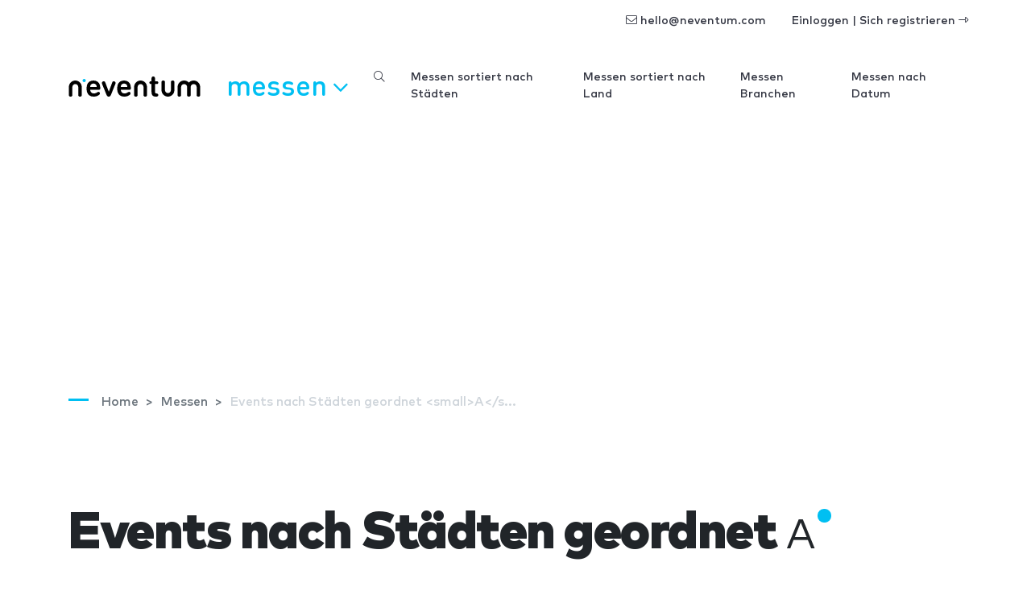

--- FILE ---
content_type: text/html; charset=UTF-8
request_url: https://www.neventum.de/messen/sitemap/staedte
body_size: 21079
content:
<!DOCTYPE HTML>
<html lang="de">
<head>
    <meta charset="utf-8" />
    <meta name="viewport" content="width=device-width, initial-scale=1, maximum-scale=1"/>
    <meta name="apple-mobile-web-app-status-bar-style" content="black" />
    <meta name="apple-mobile-web-app-capable" content="yes" />
    <meta http-equiv="X-UA-Compatible" content="IE=edge" />
    <meta name="csrf-token" content="Bn332okcf3r3DyZYHmu2KJKmoSyphDTQbiweGfjJ" />
    <title>Events nach Städten geordnet A</title>
    <meta name="description" content="Events nach Stadt - Angefangen mit A" />
        <meta name="robots" content="noindex,follow" />
    <link href="https://www.neventum.com/theme/css/app.css?id=8a56aabeeb71aefd7bb9" rel="stylesheet" />
        
    <!--[if lt IE 9]>
    <script src="https://www.neventum.de/js/libs/html5shiv.min.js"></script>
    <script src="https://www.neventum.de/js/libs/respond.min.js"></script>
    <![endif]-->

    <!-- Google Tag Manager -->
<script>(function(w,d,s,l,i){w[l]=w[l]||[];w[l].push({'gtm.start':
            new Date().getTime(),event:'gtm.js'});var f=d.getElementsByTagName(s)[0],
        j=d.createElement(s),dl=l!='dataLayer'?'&l='+l:'';j.async=true;j.src=
        'https://www.googletagmanager.com/gtm.js?id='+i+dl;f.parentNode.insertBefore(j,f);
    })(window,document,'script','dataLayer','GTM-5GDSP3T');</script>
<!-- End Google Tag Manager -->        <script async src="https://fundingchoicesmessages.google.com/i/pub-0772739364222842?ers=1" nonce="5YJjK0oqnr1O8RRHZbNVyQ"></script><script nonce="5YJjK0oqnr1O8RRHZbNVyQ">(function() {function signalGooglefcPresent() {if (!window.frames['googlefcPresent']) {if (document.body) {const iframe = document.createElement('iframe'); iframe.style = 'width: 0; height: 0; border: none; z-index: -1000; left: -1000px; top: -1000px;'; iframe.style.display = 'none'; iframe.name = 'googlefcPresent'; document.body.appendChild(iframe);} else {setTimeout(signalGooglefcPresent, 0);}}}signalGooglefcPresent();})();</script>

    <script type="text/javascript" async src="https://pagead2.googlesyndication.com/pagead/js/adsbygoogle.js?client=ca-pub-0772739364222842" crossorigin="anonymous"></script>
</head>
<body>
<noscript><iframe src="https://www.googletagmanager.com/ns.html?id=GTM-5GDSP3T"
                  height="0" width="0" style="display:none;visibility:hidden"></iframe></noscript>

    <nav id="x-nav-user" class="navbar navbar-animated navbar-light navbar-expand d-none d-md-flex d-print-none has-no-user">
    <div class="container" id="_p1">
                    <ul class="navbar-nav navbar-nav-items ml-auto d-none d-lg-flex">
                <li class="nav-item"><span class="nav-link pl-lg-4" data-href="mailto:hello@neventum.com"><i class="fal fa-envelope"></i> hello@neventum.com</span>
                                <li class="nav-item"><span class="nav-link pl-lg-4" data-href="https://www.neventum.de/login">Einloggen | Sich registrieren <i class="fal fa-long-arrow-alt-right"></i></span></li>
            </ul>
            </div>
</nav>

<nav id="x-nav-extended" class="navbar navbar-animated navbar-expand-lg navbar-light">
    <div class="container">
        <a class="navbar-brand" href="https://www.neventum.de">
            <svg width="164px" height="25px" viewBox="0 0 164 25" version="1.1" xmlns="http://www.w3.org/2000/svg" xmlns:xlink="http://www.w3.org/1999/xlink" class="d-none d-md-block">
                <g id="logo-neventum">
                    <path d="M19.5,3 C18.3952494,3 17.5,3.89548694 17.5,5 C17.5,6.10451306 18.3952494,7 19.5,7 C20.6045131,7 21.5,6.10451306 21.5,5 C21.5,3.89548694 20.6045131,3 19.5,3" fill="#00BFF2"></path>
                    <g>
                        <path d="M8.5,5 C4.08868794,5 0.5,8.63837463 0.5,13.1107629 L0.5,23.233745 C0.5,23.2698233 0.503636482,23.2972112 0.505454723,23.3290759 C0.503636482,23.3548837 0.5,23.3804282 0.5,23.4064994 C0.5,24.2865984 1.46808338,25 2.66240787,25 C3.85673236,25 4.82481574,24.2865984 4.82481574,23.4064994 C4.82481574,23.3709478 4.82065976,23.3361862 4.81754278,23.3011614 C4.81832202,23.2777236 4.82117926,23.2592895 4.82117926,23.233745 L4.82117926,13.1107629 C4.82117926,11.0543017 6.47162246,9.38100756 8.5,9.38100756 C10.5283775,9.38100756 12.1788207,11.0543017 12.1788207,13.1107629 L12.1788207,23.233745 C12.1788207,23.2595528 12.181678,23.2777236 12.182717,23.3014247 C12.1793402,23.3361862 12.175444,23.3709478 12.175444,23.4064994 C12.175444,24.2865984 13.1435274,25 14.3378519,25 C15.5319166,25 16.5,24.2865984 16.5,23.4064994 C16.5,23.3804282 16.4963635,23.3546204 16.494805,23.3288126 C16.4963635,23.2969478 16.5,23.2698233 16.5,23.233745 L16.5,13.1107629 C16.5,8.63837463 12.9113121,5 8.5,5"></path>
                        <path d="M34.7621674,13.0952126 L27.2378326,13.0952126 C27.0785349,13.0952126 26.9987517,13.015958 26.9987517,12.8571811 C26.9987517,12.1824462 27.0785349,11.7063832 27.2378326,11.2300525 C27.7552146,9.68244618 29.1886259,8.76994752 31.0198786,8.76994752 C32.8113741,8.76994752 34.2445168,9.68244618 34.7621674,11.2300525 C34.9214651,11.7063832 35.0009797,12.1824462 35.0009797,12.8571811 C35.0009797,13.015958 34.9214651,13.0952126 34.7621674,13.0952126 M30.9801214,5 C27.1580494,5 24.2119809,6.94441469 23.1371911,10.2776588 C22.739081,11.507979 22.5,13.015958 22.5,15 C22.5,16.984042 22.7785696,18.4523937 23.1769484,19.6824462 C24.2520068,23.015958 27.1182921,25 31.2192023,25 C34.3243,25 36.434391,24.0872336 38.1463719,22.6984042 C38.7435371,22.2220735 39.0621326,21.7063832 39.0621326,20.9523937 C39.0621326,19.8808504 38.3456956,19.0872336 37.1908539,19.0872336 C36.5936888,19.0872336 36.0763068,19.3648924 35.5586562,19.7220735 C34.3243,20.5555853 33.2495101,21.0316483 31.6170438,21.0316483 C29.4277068,21.0316483 27.9145124,20 27.2775899,18.1348399 C27.1182921,17.6984042 26.9987517,17.2220735 26.9987517,16.6667559 C26.9987517,16.507979 27.0785349,16.4284567 27.2378326,16.4284567 L37.9473169,16.4284567 C38.9428608,16.4284567 39.5,15.7936168 39.5,14.8808504 C39.5,13.0555853 39.260919,11.5476063 38.8630776,10.2776588 C37.7880191,7.02393702 34.9214651,5 30.9801214,5"></path>
                        <path d="M56.359893,6 C55.3296791,6 54.6558824,6.54068324 54.2994652,7.54466037 L50.1387701,18.821098 L50.0593583,18.821098 L45.740107,7.54466037 C45.3834225,6.54068324 44.709893,6 43.6791444,6 C42.4112299,6 41.5,6.88828394 41.5,8.04677921 C41.5,8.39437991 41.5395722,8.70315564 41.6981283,9.08932073 L47.0475936,22.3739731 C47.8796791,24.3436236 48.5534759,25 49.9802139,25 C51.4462567,25 52.1197861,24.3436236 52.952139,22.3739731 L58.3016043,9.08932073 C58.4601604,8.70315564 58.5,8.39437991 58.5,8.04677921 C58.5,6.88828394 57.6280749,6 56.359893,6"></path>
                        <path d="M72.7621674,13.0952126 L65.2378326,13.0952126 C65.0785349,13.0952126 64.9987517,13.015958 64.9987517,12.8571811 C64.9987517,12.1824462 65.0785349,11.7063832 65.2378326,11.2300525 C65.7552146,9.68244618 67.1886259,8.76994752 69.0198786,8.76994752 C70.8113741,8.76994752 72.2445168,9.68244618 72.7621674,11.2300525 C72.9214651,11.7063832 73.0009797,12.1824462 73.0009797,12.8571811 C73.0009797,13.015958 72.9214651,13.0952126 72.7621674,13.0952126 M68.9801214,5 C65.1580494,5 62.2119809,6.94441469 61.1371911,10.2776588 C60.739081,11.507979 60.5,13.015958 60.5,15 C60.5,16.984042 60.7785696,18.4523937 61.1769484,19.6824462 C62.2520068,23.015958 65.1182921,25 69.2192023,25 C72.3243,25 74.434391,24.0872336 76.1463719,22.6984042 C76.7435371,22.2220735 77.0621326,21.7063832 77.0621326,20.9523937 C77.0621326,19.8808504 76.3456956,19.0872336 75.1908539,19.0872336 C74.5936888,19.0872336 74.0763068,19.3648924 73.5586562,19.7220735 C72.3243,20.5555853 71.2495101,21.0316483 69.6170438,21.0316483 C67.4277068,21.0316483 65.9145124,20 65.2775899,18.1348399 C65.1182921,17.6984042 64.9987517,17.2220735 64.9987517,16.6667559 C64.9987517,16.507979 65.0785349,16.4284567 65.2378326,16.4284567 L75.9473169,16.4284567 C76.9428608,16.4284567 77.5,15.7936168 77.5,14.8808504 C77.5,13.0555853 77.260919,11.5476063 76.8630776,10.2776588 C75.7880191,7.02393702 72.9214651,5 68.9801214,5"></path>
                        <path d="M109.706015,9.36036169 C110.79804,9.36036169 111.5,8.69719681 111.5,7.68323877 C111.5,6.66928073 110.79804,5.96716808 109.706015,5.96716808 L107.716472,5.96716808 C107.560393,5.96716808 107.482485,5.88927252 107.482485,5.73321824 L107.482485,2.30107685 C107.482485,0.857903767 106.58523,0 105.336863,0 C104.049805,0 103.113596,0.857903767 103.113596,2.30107685 L103.113596,5.73321824 C103.113596,5.88927252 102.996471,5.96716808 102.840392,5.96716808 L102.294511,5.96716808 C101.202223,5.96716808 100.5,6.66928073 100.5,7.68323877 C100.5,8.69719681 101.202223,9.36036169 102.294511,9.36036169 L102.840392,9.36036169 C102.996471,9.36036169 103.113596,9.43825724 103.113596,9.59431152 L103.113596,19.0717797 C103.113596,23.167086 104.673594,25 108.769543,25 L109.120917,25 C110.720133,25 111.5,24.1420962 111.5,23.0499795 C111.5,22.0749692 110.876211,21.2168023 109.510719,21.0999589 C107.911504,20.9439047 107.482485,20.476005 107.482485,18.9546732 L107.482485,9.59431152 C107.482485,9.43825724 107.560393,9.36036169 107.716472,9.36036169 L109.706015,9.36036169 Z"></path>
                        <path d="M163.5,13.1108697 C163.5,8.63842254 159.869193,5 155.406106,5 C153.077985,5 150.977972,5.99124366 149.5,7.57317796 C148.022028,5.99124366 145.921752,5 143.593894,5 C139.130807,5 135.5,8.63842254 135.5,13.1108697 L135.5,23.2339851 C135.5,23.2700639 135.503679,23.2974521 135.505256,23.3293173 C135.503679,23.3551254 135.5,23.3804069 135.5,23.4067417 C135.5,24.286589 136.479445,25 137.687525,25 C138.895867,25 139.875312,24.286589 139.875312,23.4067417 C139.875312,23.3711897 139.871107,23.3364277 139.867954,23.3014023 C139.868742,23.2779643 139.871896,23.2595299 139.871896,23.2339851 L139.871896,13.1108697 C139.871896,11.0543815 141.54171,9.38106524 143.593894,9.38106524 C145.630573,9.38106524 147.288561,11.0298901 147.313527,13.0653104 C147.313264,13.0805846 147.312213,13.0955955 147.312213,13.1108697 L147.312213,23.2339851 C147.312213,23.2700639 147.315892,23.2971888 147.317731,23.3290539 C147.315892,23.3548621 147.312213,23.3804069 147.312213,23.4067417 C147.312213,23.4615182 147.316155,23.5160313 147.323513,23.5694911 C147.435464,24.3732306 148.367081,25 149.5,25 C150.632656,25 151.564273,24.3732306 151.676224,23.5694911 C151.683845,23.5160313 151.687787,23.4615182 151.687787,23.4067417 C151.687787,23.3804069 151.684108,23.3548621 151.682269,23.3290539 C151.684108,23.2971888 151.687787,23.2700639 151.687787,23.2339851 L151.687787,13.1108697 C151.687787,13.0955955 151.686736,13.0805846 151.686473,13.0653104 C151.711176,11.0298901 153.369427,9.38106524 155.406106,9.38106524 C157.45829,9.38106524 159.128104,11.0541181 159.128104,13.1108697 L159.128104,23.2339851 C159.128104,23.2595299 159.130995,23.2779643 159.132046,23.3014023 C159.12863,23.3364277 159.124688,23.3711897 159.124688,23.4067417 C159.124688,24.286589 160.104133,25 161.312213,25 C162.520555,25 163.5,24.286589 163.5,23.4067417 C163.5,23.3804069 163.496321,23.3548621 163.494744,23.3290539 C163.496321,23.2971888 163.5,23.2700639 163.5,23.2339851 L163.5,13.1108697 Z"></path>
                        <path d="M129.337592,5 C128.143268,5 127.175184,5.71340163 127.175184,6.59350065 C127.175184,6.62905222 127.17934,6.66381376 127.182457,6.69883865 C127.181678,6.72227635 127.178821,6.74044716 127.178821,6.76599163 L127.178821,16.8889737 C127.178821,18.9456983 125.528378,20.6187291 123.5,20.6187291 C121.471622,20.6187291 119.821179,18.9456983 119.821179,16.8889737 L119.821179,6.76599163 C119.821179,6.74044716 119.818322,6.72201301 119.817543,6.6985753 C119.8204,6.66381376 119.824556,6.62905222 119.824556,6.59350065 C119.824556,5.71340163 118.856473,5 117.662148,5 C116.468083,5 115.5,5.71340163 115.5,6.59350065 C115.5,6.6195718 115.503636,6.64511627 115.505195,6.67118742 C115.503636,6.70305217 115.5,6.7301767 115.5,6.76599163 L115.5,16.8889737 C115.5,21.361362 119.088688,25 123.5,25 C127.911312,25 131.5,21.361362 131.5,16.8889737 L131.5,6.76599163 C131.5,6.7301767 131.496364,6.70305217 131.494545,6.67118742 C131.496364,6.64511627 131.5,6.6195718 131.5,6.59350065 C131.5,5.71340163 130.531917,5 129.337592,5"></path>
                        <path d="M89.5,5 C85.0886879,5 81.5,8.63863798 81.5,13.1107629 L81.5,23.233745 C81.5,23.2698233 81.5036365,23.2972112 81.505195,23.3290759 C81.5036365,23.3548837 81.5,23.3804282 81.5,23.4064994 C81.5,24.2865984 82.4680834,25 83.6624079,25 C84.8564726,25 85.824556,24.2865984 85.824556,23.4064994 C85.824556,23.3709478 85.8206598,23.3361862 85.817283,23.3011614 C85.818322,23.2777236 85.8211793,23.2592895 85.8211793,23.233745 L85.8211793,13.1107629 C85.8211793,11.0543017 87.4716225,9.38100756 89.5,9.38100756 C91.5283775,9.38100756 93.1788207,11.0543017 93.1788207,13.1107629 L93.1788207,23.233745 C93.1788207,23.2592895 93.181678,23.277987 93.1824572,23.3014247 C93.1793402,23.3361862 93.1751843,23.3709478 93.1751843,23.4064994 C93.1751843,24.2865984 94.1432676,25 95.3375921,25 C96.5319166,25 97.5,24.2865984 97.5,23.4064994 C97.5,23.3801649 97.4963635,23.3546204 97.4945453,23.3288126 C97.4963635,23.2969478 97.5,23.2698233 97.5,23.233745 L97.5,13.1107629 C97.5,8.63863798 93.9113121,5 89.5,5" ></path>
                    </g>
                </g>
            </svg>
            <svg width="25px" height="25px" viewBox="0 0 25 25" version="1.1" xmlns="http://www.w3.org/2000/svg" xmlns:xlink="http://www.w3.org/1999/xlink" class="d-block d-md-none">
                <g id="logo-n" transform="translate(0.000000, 2.000000)">
                    <path d="M7.87037037,3.55555556 C12.2102028,3.55555556 15.7407407,7.09286423 15.7407407,11.4410195 L15.7407407,21.2828077 C15.7407407,21.3178838 15.7371632,21.3442548 15.7356299,21.3752345 C15.7371632,21.4003254 15.7407407,21.4254163 15.7407407,21.4507633 C15.7407407,22.3064151 14.7883439,23 13.6136274,23 C12.4386554,23 11.4862586,22.3064151 11.4862586,21.4507633 C11.4862586,21.4161992 11.4900917,21.3824033 11.4934137,21.3486073 C11.4923915,21.3255647 11.4895806,21.3078986 11.4895806,21.2828077 L11.4895806,11.4410195 C11.4895806,9.4416822 9.86588069,7.81486846 7.87037037,7.81486846 C5.87486005,7.81486846 4.25116015,9.4416822 4.25116015,11.4410195 L4.25116015,21.2828077 C4.25116015,21.3076426 4.24834921,21.3255647 4.24758259,21.3483513 C4.25064907,21.3824033 4.25473771,21.4161992 4.25473771,21.4507633 C4.25473771,22.3064151 3.30234086,23 2.12736885,23 C0.952396843,23 0,22.3064151 0,21.4507633 C0,21.4254163 0.00357755723,21.4005814 0.00536633585,21.3754905 C0.00357755723,21.3445109 0,21.3178838 0,21.2828077 L0,11.4410195 C0,7.09286423 3.53053791,3.55555556 7.87037037,3.55555556 Z"></path>
                    <path fill="#00BFF2" d="M19.3148148,0 C18.0361683,0 17,1.03644321 17,2.31481481 C17,3.59318642 18.0361683,4.62962963 19.3148148,4.62962963 C20.5931864,4.62962963 21.6296296,3.59318642 21.6296296,2.31481481 C21.6296296,1.03644321 20.5931864,0 19.3148148,0"></path>
                </g>
            </svg>
        </a>

        <button class="navbar-toggler collapsed" type="button" data-toggle="collapse" data-target="#navbarSupportedContent" aria-controls="navbarSupportedContent" aria-expanded="false" aria-label="Toggle navigation">
            <span></span>
            <span></span>
            <span></span>
        </button>

        <div class="collapse navbar-collapse" id="navbarSupportedContent">
            <ul class="navbar-nav">
                <li class="nav-item x-dropdown">

                    <a id="navbarDropdown" class="nav-link dropdown-toggle text-lowercase d-none d-lg-block d-print-none" href="#" role="button" data-toggle="dropdown" aria-haspopup="true" aria-expanded="false">
                        Messen
                                                <i class="fal fa-angle-down"></i>
                    </a>
                    <div class="dropdown-menu section bg-dark text-white drop-panel-x"
                         onclick="event.stopPropagation();"
                         style="top:auto;"
                         aria-labelledby="navbarDropdown">

                        <div class="container">
                            <div class="row">

                                <div class="col-6 col-sm-3 border-right-md mb-4 mb-md-0 order-md-first order-md-1">
                                    <div class="display-6 medium mb-4">Was brauchen Sie?</div>
                                    <ul class="list-plus">
                                        <li><a class="text-white" href="https://www.neventum.de/stande">Messebau</a></li>
                                        <li><a class="text-white" href="https://www.neventum.de/hostessen">Hostessen</a></li>
                                        <li><a class="text-white" href="https://www.neventum.de/messen">Messen</a></li>
                                    </ul>
                                </div>

                                <div class="col-md-6 mb-4 mb-md-0 order-first order-md-2">
                                    <div class="display-6 medium">Finden Sie zuverlässige Lieferanten</div>
                                    <div class="mb-4 thin">Stände, Hostessen, Catering...</div>

                                    <form method="get" action="https://www.neventum.de/search/city" class="mb-4">
                                        <div class="form-row-x align-items-end">
                                            <div class="col-md-5">
                                                <div class="form-group form-group-first">
                                                    <label for="rq-sector" class="sr-only">Was brauchen Sie?</label>
                                                    <select class="custom-select custom-select-lg bg-light control-x-first" name="sector_id" required>
                                                        <option value="">Was brauchen Sie?</option>
                                                        <option value="172">Messebau</option>
                                                        <option value="66">Hostessen</option>
                                                        <option value="79">Catering</option>
                                                    </select>
                                                </div>
                                            </div>
                                            <div class="col-md-5">
                                                <div class="form-group">
                                                    <label for="rq-where" class="sr-only">Wo?</label>
                                                    <input type="text" class="form-control form-control-lg bg-light control-x-middle" id="rq-where" placeholder="Name der Stadt" value="" name="key" required />
                                                </div>
                                            </div>
                                            <div class="col-md-2">
                                                <div class="form-group">
                                                    <button type="submit" class="btn btn-rq btn-lg btn-block control-x-last px-0"><i class="fa fa-search"></i></button>
                                                </div>
                                            </div>
                                        </div>
                                    </form>
                                    <div class="thin text-center text-md-left">Bisher wurden über 1.000 Bewertungen mit einer 10 veröffentlicht!</div>
                                </div>
                                <div class="col-6 col-md-3 border-left-md mb-4 mb-md-0 order-md-3 ">
                                    <div class="display-6 medium mb-4">Über uns</div>
                                    <ul class="list-unstyled">
                                        <li><a class="text-white" href="https://www.neventum.de/about">Neventum in 1 Minute</a></li>
                                        <li><a class="text-white" href="https://www.neventum.de/about/team">Das Team</a></li>
                                        <li><a class="text-white" href="https://www.neventum.de/about/contact">Kontakt</a></li>
                                        <li><a class="text-white" href="https://www.neventum.de/about/office">Büros</a></li>
                                        <li><a class="text-white" href="https://www.neventum.de/about/how-works">Wie es funktioniert</a></li>
                                        <li><a class="text-white" href="https://www.neventum.de/hiring">Arbeite mit uns</a></li>
                                    </ul>
                                </div>
                            </div>
                        </div>
                    </div>
                </li>
            </ul>


            <ul class="navbar-nav ml-auto d-lg-none" id="_p2">
                            </ul>



                            <ul class="navbar-nav ml-auto navbar-nav-items">
                    <li class="nav-item"><a class="nav-link" href="https://www.neventum.de/messen/search"><i class="fal fa-search"></i></a></li>
                    <li class="nav-item"><a class="nav-link" href="https://www.neventum.de/messen/staedte">Messen sortiert nach Städten</a></li>
                    <li class="nav-item"><a class="nav-link" href="https://www.neventum.de/messen/laender">Messen sortiert nach Land</a></li>
                    <li class="nav-item"><a class="nav-link" href="https://www.neventum.de/messen/branchen">Messen Branchen</a></li>
                    <li class="nav-item"><a class="nav-link" href="https://www.neventum.de/messen/kalender">Messen nach Datum</a></li>
                </ul>
            
        </div>
    </div>
</nav>



<main id="main">
        <header class="jumbotron pb-0 bg-white">
        <div class="container">

            
        <nav id="breadcrumbs" aria-label="breadcrumb" class="text-left ">
        <ol class="breadcrumb" itemscope itemtype="https://schema.org/BreadcrumbList">

            <li class="breadcrumb-item d-none d-md-inline" itemprop="itemListElement" itemscope itemtype="https://schema.org/ListItem">
                <a itemtype="https://schema.org/Thing" itemprop="item" title="neventum" href="https://www.neventum.de">
                    <span title="neventum">Home</span>
                    <meta itemprop="name" content="neventum">
                    <meta itemprop="position" content="1" />
                </a>
            </li>

            
                                                                            
                    <li class="breadcrumb-item " itemprop="itemListElement" itemscope itemtype="https://schema.org/ListItem">
                        <a itemtype="https://schema.org/Thing" itemprop="item" title="Messen" href="https://www.neventum.de/messen" >
                                                            <span class="d-md-inline d-none" itemprop="name">Messen</span>
                                <span class="d-md-none"          itemprop="name">Messen</span>
                                                        <meta itemprop="position" content="2" />
                        </a>
                    </li>
                            
                                                                            
                    <li class="breadcrumb-item d-none d-md-inline" itemprop="itemListElement" itemscope itemtype="https://schema.org/ListItem">
                        <a itemtype="https://schema.org/Thing" itemprop="item" title="Events nach Städten geordnet <small>A</small>" href="https://www.neventum.de/messen/sitemap/staedte" class="active">
                                                            <span title="Events nach Städten geordnet <small>A</small>">Events nach Städten geordnet &lt;small&gt;A&lt;/s...</span>
                                <meta itemprop="name" content="Events nach Städten geordnet <small>A</small>">
                                                        <meta itemprop="position" content="3" />
                        </a>
                    </li>
                                    </ol>
    </nav>



            <h1 class="display-2 nTitle section-sm ">Events nach Städten geordnet <small>A</small></h1>
            <p class="lead mb-4">Suchen und finden Sie Ihre Messe</p>
            <div class="row">
                <div class="col-md-6"><form method="get" action="https://www.neventum.de/messen/search">
    <div class="form-row-x align-items-end">
        <div class="col-md-10">
            <div class="form-group">
                <label for="key" class="pl-0">Nach Name, Stadt, Land und/oder Branche suchen</label>
                <input type="text" class="form-control form-control-lg control-x-first" id="rq-where" placeholder="Beispiel: Modemessen in Barcelona"  value="" name="key" />
            </div>
        </div>
        <div class="col-md-2">
            <div class="form-group">
                <button type="submit" class="btn btn-primary btn-lg btn-block control-x-last" title="Weiter&nbsp;&raquo;"><i class="fa fa-search"></i></button>
            </div>
        </div>
    </div>
        <div class="blob yellow"></div>
</form></div>
            </div>
        </div>
    </header>

    <section class="section">
        <div class="container">
            <article class="section-sm">
                <header class="heading-section">
                    <p class="heading-title">Events nach Land sortiert</p>
                </header>
                <nav class="mb-30">
                    <ul class="pagination alphabet pb-4">
                                                    <li class="active">
                                <a class="page-link" href="https://www.neventum.de/messen/sitemap/staedte/a">A</a>
                            </li>
                                                    <li >
                                <a class="page-link" href="https://www.neventum.de/messen/sitemap/staedte/b">B</a>
                            </li>
                                                    <li >
                                <a class="page-link" href="https://www.neventum.de/messen/sitemap/staedte/c">C</a>
                            </li>
                                                    <li >
                                <a class="page-link" href="https://www.neventum.de/messen/sitemap/staedte/d">D</a>
                            </li>
                                                    <li >
                                <a class="page-link" href="https://www.neventum.de/messen/sitemap/staedte/e">E</a>
                            </li>
                                                    <li >
                                <a class="page-link" href="https://www.neventum.de/messen/sitemap/staedte/f">F</a>
                            </li>
                                                    <li >
                                <a class="page-link" href="https://www.neventum.de/messen/sitemap/staedte/g">G</a>
                            </li>
                                                    <li >
                                <a class="page-link" href="https://www.neventum.de/messen/sitemap/staedte/h">H</a>
                            </li>
                                                    <li >
                                <a class="page-link" href="https://www.neventum.de/messen/sitemap/staedte/i">I</a>
                            </li>
                                                    <li >
                                <a class="page-link" href="https://www.neventum.de/messen/sitemap/staedte/j">J</a>
                            </li>
                                                    <li >
                                <a class="page-link" href="https://www.neventum.de/messen/sitemap/staedte/k">K</a>
                            </li>
                                                    <li >
                                <a class="page-link" href="https://www.neventum.de/messen/sitemap/staedte/l">L</a>
                            </li>
                                                    <li >
                                <a class="page-link" href="https://www.neventum.de/messen/sitemap/staedte/m">M</a>
                            </li>
                                                    <li >
                                <a class="page-link" href="https://www.neventum.de/messen/sitemap/staedte/n">N</a>
                            </li>
                                                    <li >
                                <a class="page-link" href="https://www.neventum.de/messen/sitemap/staedte/o">O</a>
                            </li>
                                                    <li >
                                <a class="page-link" href="https://www.neventum.de/messen/sitemap/staedte/p">P</a>
                            </li>
                                                    <li >
                                <a class="page-link" href="https://www.neventum.de/messen/sitemap/staedte/q">Q</a>
                            </li>
                                                    <li >
                                <a class="page-link" href="https://www.neventum.de/messen/sitemap/staedte/r">R</a>
                            </li>
                                                    <li >
                                <a class="page-link" href="https://www.neventum.de/messen/sitemap/staedte/s">S</a>
                            </li>
                                                    <li >
                                <a class="page-link" href="https://www.neventum.de/messen/sitemap/staedte/t">T</a>
                            </li>
                                                    <li >
                                <a class="page-link" href="https://www.neventum.de/messen/sitemap/staedte/u">U</a>
                            </li>
                                                    <li >
                                <a class="page-link" href="https://www.neventum.de/messen/sitemap/staedte/v">V</a>
                            </li>
                                                    <li >
                                <a class="page-link" href="https://www.neventum.de/messen/sitemap/staedte/w">W</a>
                            </li>
                                                    <li >
                                <a class="page-link" href="https://www.neventum.de/messen/sitemap/staedte/x">X</a>
                            </li>
                                                    <li >
                                <a class="page-link" href="https://www.neventum.de/messen/sitemap/staedte/y">Y</a>
                            </li>
                                                    <li >
                                <a class="page-link" href="https://www.neventum.de/messen/sitemap/staedte/z">Z</a>
                            </li>
                                            </ul>
                </nav>
                <ul class="list-unstyled text-md-columns-4">
                                            <li><a href="https://www.neventum.de/messen/a-estrada">A Estrada</a></li>
                                            <li><a href="https://www.neventum.de/messen/aachen">Aachen</a></li>
                                            <li><a href="https://www.neventum.de/messen/aalborg">Aalborg</a></li>
                                            <li><a href="https://www.neventum.de/messen/aalsmer">Aalsmer</a></li>
                                            <li><a href="https://www.neventum.de/messen/aarhus">Aarhus</a></li>
                                            <li><a href="https://www.neventum.de/messen/abbeville">Abbeville</a></li>
                                            <li><a href="https://www.neventum.de/messen/aberdeen">Aberdeen</a></li>
                                            <li><a href="https://www.neventum.de/messen/abidjan">Abidjan</a></li>
                                            <li><a href="https://www.neventum.de/messen/abu-dhabi">Abu Dhabi</a></li>
                                            <li><a href="https://www.neventum.de/messen/abuja">Abuja</a></li>
                                            <li><a href="https://www.neventum.de/messen/acapulco">Acapulco</a></li>
                                            <li><a href="https://www.neventum.de/messen/accra">Accra</a></li>
                                            <li><a href="https://www.neventum.de/messen/acra">Acra</a></li>
                                            <li><a href="https://www.neventum.de/messen/adana">Adana</a></li>
                                            <li><a href="https://www.neventum.de/messen/addis-abeba">Addis Abeba</a></li>
                                            <li><a href="https://www.neventum.de/messen/adelaide">Adelaide</a></li>
                                            <li><a href="https://www.neventum.de/messen/agadir">Agadir</a></li>
                                            <li><a href="https://www.neventum.de/messen/agen">Agen</a></li>
                                            <li><a href="https://www.neventum.de/messen/agra">Agra</a></li>
                                            <li><a href="https://www.neventum.de/messen/aguas-de-lindoia">Águas de Lindóia</a></li>
                                            <li><a href="https://www.neventum.de/messen/aguascalientes">Aguascalientes</a></li>
                                            <li><a href="https://www.neventum.de/messen/ahmedabad">Ahmedabad</a></li>
                                            <li><a href="https://www.neventum.de/messen/ain-benian-0">Ain benian</a></li>
                                            <li><a href="https://www.neventum.de/messen/aix-en-provence">Aix en Provence</a></li>
                                            <li><a href="https://www.neventum.de/messen/aksu">Aksu</a></li>
                                            <li><a href="https://www.neventum.de/messen/al-khobar">Al Khobar</a></li>
                                            <li><a href="https://www.neventum.de/messen/alajuela">Alajuela</a></li>
                                            <li><a href="https://www.neventum.de/messen/alba">Alba</a></li>
                                            <li><a href="https://www.neventum.de/messen/albacete">Albacete</a></li>
                                            <li><a href="https://www.neventum.de/messen/alberta">Alberta</a></li>
                                            <li><a href="https://www.neventum.de/messen/albertville">Albertville</a></li>
                                            <li><a href="https://www.neventum.de/messen/albufeira">Albufeira</a></li>
                                            <li><a href="https://www.neventum.de/messen/albuquerque">Albuquerque</a></li>
                                            <li><a href="https://www.neventum.de/messen/alcanena">Alcanena</a></li>
                                            <li><a href="https://www.neventum.de/messen/aleppo">Aleppo</a></li>
                                            <li><a href="https://www.neventum.de/messen/alexandria">Alexandria</a></li>
                                            <li><a href="https://www.neventum.de/messen/alexandria-2">Alexandria</a></li>
                                            <li><a href="https://www.neventum.de/messen/algarrobo-2">Algarrobo</a></li>
                                            <li><a href="https://www.neventum.de/messen/algarve">Algarve</a></li>
                                            <li><a href="https://www.neventum.de/messen/algeciras">Algeciras</a></li>
                                            <li><a href="https://www.neventum.de/messen/algier">Algier</a></li>
                                            <li><a href="https://www.neventum.de/messen/alicante">Alicante</a></li>
                                            <li><a href="https://www.neventum.de/messen/allahabad">Allahabad</a></li>
                                            <li><a href="https://www.neventum.de/messen/allmannshofen">Allmannshofen</a></li>
                                            <li><a href="https://www.neventum.de/messen/almaty">Almaty</a></li>
                                            <li><a href="https://www.neventum.de/messen/almendralejo">Almendralejo</a></li>
                                            <li><a href="https://www.neventum.de/messen/almeria">Almeria</a></li>
                                            <li><a href="https://www.neventum.de/messen/alsfeld">Alsfeld</a></li>
                                            <li><a href="https://www.neventum.de/messen/alvignano">Alvignano</a></li>
                                            <li><a href="https://www.neventum.de/messen/alwar">Alwar</a></li>
                                            <li><a href="https://www.neventum.de/messen/alzano-lombardo">Alzano Lombardo</a></li>
                                            <li><a href="https://www.neventum.de/messen/americana-0">Americana</a></li>
                                            <li><a href="https://www.neventum.de/messen/ames-0">Ames</a></li>
                                            <li><a href="https://www.neventum.de/messen/ames">Ames</a></li>
                                            <li><a href="https://www.neventum.de/messen/amiens">Amiens</a></li>
                                            <li><a href="https://www.neventum.de/messen/amman">Amman</a></li>
                                            <li><a href="https://www.neventum.de/messen/amritsar">Amritsar</a></li>
                                            <li><a href="https://www.neventum.de/messen/amstelveen">Amstelveen</a></li>
                                            <li><a href="https://www.neventum.de/messen/amsterdam">Amsterdam</a></li>
                                            <li><a href="https://www.neventum.de/messen/anaheim">Anaheim</a></li>
                                            <li><a href="https://www.neventum.de/messen/anand">Anand</a></li>
                                            <li><a href="https://www.neventum.de/messen/anchorage-4">Anchorage</a></li>
                                            <li><a href="https://www.neventum.de/messen/ancona">Ancona</a></li>
                                            <li><a href="https://www.neventum.de/messen/andorra-la-vella">Andorra la Vella</a></li>
                                            <li><a href="https://www.neventum.de/messen/angers">Angers</a></li>
                                            <li><a href="https://www.neventum.de/messen/anglet">Anglet</a></li>
                                            <li><a href="https://www.neventum.de/messen/angouleme">Angoulême</a></li>
                                            <li><a href="https://www.neventum.de/messen/angra-dos-reis-0">Angra dos Reis</a></li>
                                            <li><a href="https://www.neventum.de/messen/ankara">Ankara</a></li>
                                            <li><a href="https://www.neventum.de/messen/ann-arbor">Ann Arbor</a></li>
                                            <li><a href="https://www.neventum.de/messen/annaba">Annaba</a></li>
                                            <li><a href="https://www.neventum.de/messen/annecy">Annecy</a></li>
                                            <li><a href="https://www.neventum.de/messen/antalya">Antalya</a></li>
                                            <li><a href="https://www.neventum.de/messen/antigua-0">Antigua</a></li>
                                            <li><a href="https://www.neventum.de/messen/antigua-guatemala-1">Antigua Guatemala</a></li>
                                            <li><a href="https://www.neventum.de/messen/antofagasta">Antofagasta</a></li>
                                            <li><a href="https://www.neventum.de/messen/antwerpen">Antwerpen</a></li>
                                            <li><a href="https://www.neventum.de/messen/aosta">Aosta</a></li>
                                            <li><a href="https://www.neventum.de/messen/aparecida-de-goiania">Aparecida de Goiânia</a></li>
                                            <li><a href="https://www.neventum.de/messen/apucarana">Apucarana</a></li>
                                            <li><a href="https://www.neventum.de/messen/aqaba">Aqaba</a></li>
                                            <li><a href="https://www.neventum.de/messen/aracatuba">Araçatuba</a></li>
                                            <li><a href="https://www.neventum.de/messen/arad">Arad</a></li>
                                            <li><a href="https://www.neventum.de/messen/arapongas">Arapongas</a></li>
                                            <li><a href="https://www.neventum.de/messen/arbil">Arbil</a></li>
                                            <li><a href="https://www.neventum.de/messen/arc-et-senans">Arc et Senans</a></li>
                                            <li><a href="https://www.neventum.de/messen/ardingly">Ardingly</a></li>
                                            <li><a href="https://www.neventum.de/messen/arequipa-0">Arequipa</a></li>
                                            <li><a href="https://www.neventum.de/messen/arezzo-0">Arezzo</a></li>
                                            <li><a href="https://www.neventum.de/messen/argonos-0">Argoños</a></li>
                                            <li><a href="https://www.neventum.de/messen/ariano-irpino">Ariano Irpino</a></li>
                                            <li><a href="https://www.neventum.de/messen/arles">Arles</a></li>
                                            <li><a href="https://www.neventum.de/messen/arlington">Arlington</a></li>
                                            <li><a href="https://www.neventum.de/messen/armacao-dos-buzios">Armação dos Búzios</a></li>
                                            <li><a href="https://www.neventum.de/messen/armenia">Armenia</a></li>
                                            <li><a href="https://www.neventum.de/messen/arnhem">Arnhem</a></li>
                                            <li><a href="https://www.neventum.de/messen/arona-1">Arona</a></li>
                                            <li><a href="https://www.neventum.de/messen/arras">Arras</a></li>
                                            <li><a href="https://www.neventum.de/messen/ascot-0">Ascot</a></li>
                                            <li><a href="https://www.neventum.de/messen/asgabat">Aşgabat</a></li>
                                            <li><a href="https://www.neventum.de/messen/ashbourne">Ashbourne</a></li>
                                            <li><a href="https://www.neventum.de/messen/asheville">Asheville</a></li>
                                            <li><a href="https://www.neventum.de/messen/assago">Assago</a></li>
                                            <li><a href="https://www.neventum.de/messen/assen">Assen</a></li>
                                            <li><a href="https://www.neventum.de/messen/astana">Astana</a></li>
                                            <li><a href="https://www.neventum.de/messen/asti-0">Asti</a></li>
                                            <li><a href="https://www.neventum.de/messen/asturias-0">Asturias</a></li>
                                            <li><a href="https://www.neventum.de/messen/asuncion">Asunción</a></li>
                                            <li><a href="https://www.neventum.de/messen/athen">Athen</a></li>
                                            <li><a href="https://www.neventum.de/messen/atibaia">Atibaia</a></li>
                                            <li><a href="https://www.neventum.de/messen/atlanta">Atlanta</a></li>
                                            <li><a href="https://www.neventum.de/messen/atlantic">Atlantic</a></li>
                                            <li><a href="https://www.neventum.de/messen/atlantic-city">Atlantic City</a></li>
                                            <li><a href="https://www.neventum.de/messen/atlapa">Atlapa</a></li>
                                            <li><a href="https://www.neventum.de/messen/atlixco-0">Atlixco</a></li>
                                            <li><a href="https://www.neventum.de/messen/atyrau">Atyrau</a></li>
                                            <li><a href="https://www.neventum.de/messen/aubervilliers">Aubervilliers</a></li>
                                            <li><a href="https://www.neventum.de/messen/auburn">Auburn</a></li>
                                            <li><a href="https://www.neventum.de/messen/auckland">Auckland</a></li>
                                            <li><a href="https://www.neventum.de/messen/augsburg">Augsburg</a></li>
                                            <li><a href="https://www.neventum.de/messen/aurangabad">Aurangabad</a></li>
                                            <li><a href="https://www.neventum.de/messen/aurich">Aurich</a></li>
                                            <li><a href="https://www.neventum.de/messen/aurora">Aurora</a></li>
                                            <li><a href="https://www.neventum.de/messen/austin">Austin</a></li>
                                            <li><a href="https://www.neventum.de/messen/auxerre">Auxerre</a></li>
                                            <li><a href="https://www.neventum.de/messen/avalon">Avalon</a></li>
                                            <li><a href="https://www.neventum.de/messen/aveiro">Aveiro</a></li>
                                            <li><a href="https://www.neventum.de/messen/aventura-0">Aventura</a></li>
                                            <li><a href="https://www.neventum.de/messen/avezzano">Avezzano</a></li>
                                            <li><a href="https://www.neventum.de/messen/avignon">Avignon</a></li>
                                            <li><a href="https://www.neventum.de/messen/avila">Ávila</a></li>
                                            <li><a href="https://www.neventum.de/messen/aviles">Avilés</a></li>
                                            <li><a href="https://www.neventum.de/messen/ayamonte">Ayamonte</a></li>
                                    </ul>
            </article>
        </div>
    </section>
</main>

    <footer id="footer" class="d-print-none">
        <header>
            <div class="container">
                <div class="row">
                    <div class="col-6">
                        <span class="footer-brand" data-href="https://www.neventum.de">
                            <svg width="164px" height="25px" viewBox="0 0 164 25" version="1.1" xmlns="http://www.w3.org/2000/svg" xmlns:xlink="http://www.w3.org/1999/xlink">
                                <g id="logo-neventum">
                                    <path d="M19.5,3 C18.3952494,3 17.5,3.89548694 17.5,5 C17.5,6.10451306 18.3952494,7 19.5,7 C20.6045131,7 21.5,6.10451306 21.5,5 C21.5,3.89548694 20.6045131,3 19.5,3" fill="#00BFF2"></path>
                                    <g fill="#ffffff">
                                        <path d="M8.5,5 C4.08868794,5 0.5,8.63837463 0.5,13.1107629 L0.5,23.233745 C0.5,23.2698233 0.503636482,23.2972112 0.505454723,23.3290759 C0.503636482,23.3548837 0.5,23.3804282 0.5,23.4064994 C0.5,24.2865984 1.46808338,25 2.66240787,25 C3.85673236,25 4.82481574,24.2865984 4.82481574,23.4064994 C4.82481574,23.3709478 4.82065976,23.3361862 4.81754278,23.3011614 C4.81832202,23.2777236 4.82117926,23.2592895 4.82117926,23.233745 L4.82117926,13.1107629 C4.82117926,11.0543017 6.47162246,9.38100756 8.5,9.38100756 C10.5283775,9.38100756 12.1788207,11.0543017 12.1788207,13.1107629 L12.1788207,23.233745 C12.1788207,23.2595528 12.181678,23.2777236 12.182717,23.3014247 C12.1793402,23.3361862 12.175444,23.3709478 12.175444,23.4064994 C12.175444,24.2865984 13.1435274,25 14.3378519,25 C15.5319166,25 16.5,24.2865984 16.5,23.4064994 C16.5,23.3804282 16.4963635,23.3546204 16.494805,23.3288126 C16.4963635,23.2969478 16.5,23.2698233 16.5,23.233745 L16.5,13.1107629 C16.5,8.63837463 12.9113121,5 8.5,5"></path>
                                        <path d="M34.7621674,13.0952126 L27.2378326,13.0952126 C27.0785349,13.0952126 26.9987517,13.015958 26.9987517,12.8571811 C26.9987517,12.1824462 27.0785349,11.7063832 27.2378326,11.2300525 C27.7552146,9.68244618 29.1886259,8.76994752 31.0198786,8.76994752 C32.8113741,8.76994752 34.2445168,9.68244618 34.7621674,11.2300525 C34.9214651,11.7063832 35.0009797,12.1824462 35.0009797,12.8571811 C35.0009797,13.015958 34.9214651,13.0952126 34.7621674,13.0952126 M30.9801214,5 C27.1580494,5 24.2119809,6.94441469 23.1371911,10.2776588 C22.739081,11.507979 22.5,13.015958 22.5,15 C22.5,16.984042 22.7785696,18.4523937 23.1769484,19.6824462 C24.2520068,23.015958 27.1182921,25 31.2192023,25 C34.3243,25 36.434391,24.0872336 38.1463719,22.6984042 C38.7435371,22.2220735 39.0621326,21.7063832 39.0621326,20.9523937 C39.0621326,19.8808504 38.3456956,19.0872336 37.1908539,19.0872336 C36.5936888,19.0872336 36.0763068,19.3648924 35.5586562,19.7220735 C34.3243,20.5555853 33.2495101,21.0316483 31.6170438,21.0316483 C29.4277068,21.0316483 27.9145124,20 27.2775899,18.1348399 C27.1182921,17.6984042 26.9987517,17.2220735 26.9987517,16.6667559 C26.9987517,16.507979 27.0785349,16.4284567 27.2378326,16.4284567 L37.9473169,16.4284567 C38.9428608,16.4284567 39.5,15.7936168 39.5,14.8808504 C39.5,13.0555853 39.260919,11.5476063 38.8630776,10.2776588 C37.7880191,7.02393702 34.9214651,5 30.9801214,5"></path>
                                        <path d="M56.359893,6 C55.3296791,6 54.6558824,6.54068324 54.2994652,7.54466037 L50.1387701,18.821098 L50.0593583,18.821098 L45.740107,7.54466037 C45.3834225,6.54068324 44.709893,6 43.6791444,6 C42.4112299,6 41.5,6.88828394 41.5,8.04677921 C41.5,8.39437991 41.5395722,8.70315564 41.6981283,9.08932073 L47.0475936,22.3739731 C47.8796791,24.3436236 48.5534759,25 49.9802139,25 C51.4462567,25 52.1197861,24.3436236 52.952139,22.3739731 L58.3016043,9.08932073 C58.4601604,8.70315564 58.5,8.39437991 58.5,8.04677921 C58.5,6.88828394 57.6280749,6 56.359893,6"></path>
                                        <path d="M72.7621674,13.0952126 L65.2378326,13.0952126 C65.0785349,13.0952126 64.9987517,13.015958 64.9987517,12.8571811 C64.9987517,12.1824462 65.0785349,11.7063832 65.2378326,11.2300525 C65.7552146,9.68244618 67.1886259,8.76994752 69.0198786,8.76994752 C70.8113741,8.76994752 72.2445168,9.68244618 72.7621674,11.2300525 C72.9214651,11.7063832 73.0009797,12.1824462 73.0009797,12.8571811 C73.0009797,13.015958 72.9214651,13.0952126 72.7621674,13.0952126 M68.9801214,5 C65.1580494,5 62.2119809,6.94441469 61.1371911,10.2776588 C60.739081,11.507979 60.5,13.015958 60.5,15 C60.5,16.984042 60.7785696,18.4523937 61.1769484,19.6824462 C62.2520068,23.015958 65.1182921,25 69.2192023,25 C72.3243,25 74.434391,24.0872336 76.1463719,22.6984042 C76.7435371,22.2220735 77.0621326,21.7063832 77.0621326,20.9523937 C77.0621326,19.8808504 76.3456956,19.0872336 75.1908539,19.0872336 C74.5936888,19.0872336 74.0763068,19.3648924 73.5586562,19.7220735 C72.3243,20.5555853 71.2495101,21.0316483 69.6170438,21.0316483 C67.4277068,21.0316483 65.9145124,20 65.2775899,18.1348399 C65.1182921,17.6984042 64.9987517,17.2220735 64.9987517,16.6667559 C64.9987517,16.507979 65.0785349,16.4284567 65.2378326,16.4284567 L75.9473169,16.4284567 C76.9428608,16.4284567 77.5,15.7936168 77.5,14.8808504 C77.5,13.0555853 77.260919,11.5476063 76.8630776,10.2776588 C75.7880191,7.02393702 72.9214651,5 68.9801214,5"></path>
                                        <path d="M109.706015,9.36036169 C110.79804,9.36036169 111.5,8.69719681 111.5,7.68323877 C111.5,6.66928073 110.79804,5.96716808 109.706015,5.96716808 L107.716472,5.96716808 C107.560393,5.96716808 107.482485,5.88927252 107.482485,5.73321824 L107.482485,2.30107685 C107.482485,0.857903767 106.58523,0 105.336863,0 C104.049805,0 103.113596,0.857903767 103.113596,2.30107685 L103.113596,5.73321824 C103.113596,5.88927252 102.996471,5.96716808 102.840392,5.96716808 L102.294511,5.96716808 C101.202223,5.96716808 100.5,6.66928073 100.5,7.68323877 C100.5,8.69719681 101.202223,9.36036169 102.294511,9.36036169 L102.840392,9.36036169 C102.996471,9.36036169 103.113596,9.43825724 103.113596,9.59431152 L103.113596,19.0717797 C103.113596,23.167086 104.673594,25 108.769543,25 L109.120917,25 C110.720133,25 111.5,24.1420962 111.5,23.0499795 C111.5,22.0749692 110.876211,21.2168023 109.510719,21.0999589 C107.911504,20.9439047 107.482485,20.476005 107.482485,18.9546732 L107.482485,9.59431152 C107.482485,9.43825724 107.560393,9.36036169 107.716472,9.36036169 L109.706015,9.36036169 Z"></path>
                                        <path d="M163.5,13.1108697 C163.5,8.63842254 159.869193,5 155.406106,5 C153.077985,5 150.977972,5.99124366 149.5,7.57317796 C148.022028,5.99124366 145.921752,5 143.593894,5 C139.130807,5 135.5,8.63842254 135.5,13.1108697 L135.5,23.2339851 C135.5,23.2700639 135.503679,23.2974521 135.505256,23.3293173 C135.503679,23.3551254 135.5,23.3804069 135.5,23.4067417 C135.5,24.286589 136.479445,25 137.687525,25 C138.895867,25 139.875312,24.286589 139.875312,23.4067417 C139.875312,23.3711897 139.871107,23.3364277 139.867954,23.3014023 C139.868742,23.2779643 139.871896,23.2595299 139.871896,23.2339851 L139.871896,13.1108697 C139.871896,11.0543815 141.54171,9.38106524 143.593894,9.38106524 C145.630573,9.38106524 147.288561,11.0298901 147.313527,13.0653104 C147.313264,13.0805846 147.312213,13.0955955 147.312213,13.1108697 L147.312213,23.2339851 C147.312213,23.2700639 147.315892,23.2971888 147.317731,23.3290539 C147.315892,23.3548621 147.312213,23.3804069 147.312213,23.4067417 C147.312213,23.4615182 147.316155,23.5160313 147.323513,23.5694911 C147.435464,24.3732306 148.367081,25 149.5,25 C150.632656,25 151.564273,24.3732306 151.676224,23.5694911 C151.683845,23.5160313 151.687787,23.4615182 151.687787,23.4067417 C151.687787,23.3804069 151.684108,23.3548621 151.682269,23.3290539 C151.684108,23.2971888 151.687787,23.2700639 151.687787,23.2339851 L151.687787,13.1108697 C151.687787,13.0955955 151.686736,13.0805846 151.686473,13.0653104 C151.711176,11.0298901 153.369427,9.38106524 155.406106,9.38106524 C157.45829,9.38106524 159.128104,11.0541181 159.128104,13.1108697 L159.128104,23.2339851 C159.128104,23.2595299 159.130995,23.2779643 159.132046,23.3014023 C159.12863,23.3364277 159.124688,23.3711897 159.124688,23.4067417 C159.124688,24.286589 160.104133,25 161.312213,25 C162.520555,25 163.5,24.286589 163.5,23.4067417 C163.5,23.3804069 163.496321,23.3548621 163.494744,23.3290539 C163.496321,23.2971888 163.5,23.2700639 163.5,23.2339851 L163.5,13.1108697 Z"></path>
                                        <path d="M129.337592,5 C128.143268,5 127.175184,5.71340163 127.175184,6.59350065 C127.175184,6.62905222 127.17934,6.66381376 127.182457,6.69883865 C127.181678,6.72227635 127.178821,6.74044716 127.178821,6.76599163 L127.178821,16.8889737 C127.178821,18.9456983 125.528378,20.6187291 123.5,20.6187291 C121.471622,20.6187291 119.821179,18.9456983 119.821179,16.8889737 L119.821179,6.76599163 C119.821179,6.74044716 119.818322,6.72201301 119.817543,6.6985753 C119.8204,6.66381376 119.824556,6.62905222 119.824556,6.59350065 C119.824556,5.71340163 118.856473,5 117.662148,5 C116.468083,5 115.5,5.71340163 115.5,6.59350065 C115.5,6.6195718 115.503636,6.64511627 115.505195,6.67118742 C115.503636,6.70305217 115.5,6.7301767 115.5,6.76599163 L115.5,16.8889737 C115.5,21.361362 119.088688,25 123.5,25 C127.911312,25 131.5,21.361362 131.5,16.8889737 L131.5,6.76599163 C131.5,6.7301767 131.496364,6.70305217 131.494545,6.67118742 C131.496364,6.64511627 131.5,6.6195718 131.5,6.59350065 C131.5,5.71340163 130.531917,5 129.337592,5"></path>
                                        <path d="M89.5,5 C85.0886879,5 81.5,8.63863798 81.5,13.1107629 L81.5,23.233745 C81.5,23.2698233 81.5036365,23.2972112 81.505195,23.3290759 C81.5036365,23.3548837 81.5,23.3804282 81.5,23.4064994 C81.5,24.2865984 82.4680834,25 83.6624079,25 C84.8564726,25 85.824556,24.2865984 85.824556,23.4064994 C85.824556,23.3709478 85.8206598,23.3361862 85.817283,23.3011614 C85.818322,23.2777236 85.8211793,23.2592895 85.8211793,23.233745 L85.8211793,13.1107629 C85.8211793,11.0543017 87.4716225,9.38100756 89.5,9.38100756 C91.5283775,9.38100756 93.1788207,11.0543017 93.1788207,13.1107629 L93.1788207,23.233745 C93.1788207,23.2592895 93.181678,23.277987 93.1824572,23.3014247 C93.1793402,23.3361862 93.1751843,23.3709478 93.1751843,23.4064994 C93.1751843,24.2865984 94.1432676,25 95.3375921,25 C96.5319166,25 97.5,24.2865984 97.5,23.4064994 C97.5,23.3801649 97.4963635,23.3546204 97.4945453,23.3288126 C97.4963635,23.2969478 97.5,23.2698233 97.5,23.233745 L97.5,13.1107629 C97.5,8.63863798 93.9113121,5 89.5,5" ></path>
                                    </g>
                                </g>
                            </svg>
                        </span>
                    </div>
                    <div class="col-6 text-right">
                        <div class="btn-group">
                            <button type="button" class="dropdown-toggle" data-toggle="dropdown" aria-haspopup="true" aria-expanded="false">
                                Sprache
                                <i class="fal fa-angle-down"></i>
                            </button>
                            <ul class="dropdown-menu dropdown-menu-right">
                                                                    <a class="dropdown-item text-dark" hreflang="en" href="https://www.neventum.com">English</a>
                                                                    <a class="dropdown-item text-dark" hreflang="es" href="https://www.neventum.es">Español</a>
                                                                    <a class="dropdown-item text-dark" hreflang="de" href="https://www.neventum.de">Deutsch</a>
                                                                    <a class="dropdown-item text-dark" hreflang="it" href="https://www.neventum.it">Italiano</a>
                                                                    <a class="dropdown-item text-dark" hreflang="pt" href="https://www.neventum.com.br">Português</a>
                                                                    <a class="dropdown-item text-dark" hreflang="fr" href="https://www.neventum.fr">Français</a>
                                                            </ul>
                        </div>
                    </div>
                </div>
            </div>
        </header>
        <section>
            <div class="container">
                <div class="row">
                    <div class="col-12">
                        <div class="row">
                            <div class="col col-md-3">
                                <a href="https://www.neventum.de" class="footer-title">Messebau</a>
                                <ul class="list-unstyled">
                                    <li><a href="https://www.neventum.de/sitemap/staedte">Städte mit Standanbietern</a></li>
                                </ul>
                            </div>
                            <div class="col col-md-3">
                                <a href="https://www.neventum.de/hostessen" class="footer-title">Hostessen</a>
                                <ul class="list-unstyled">
                                    <li><a href="https://www.neventum.de/hostessen/sitemap/anbieter">Hostessenagenturen</a></li>
                                    <li><a href="https://www.neventum.de/hostessen/sitemap/staedte">Städte mit Hostessenagenturen</a></li>
                                </ul>
                            </div>
                            <div class="col-md-3">
                                <a href="https://www.neventum.de/messen" class="footer-title">Messen</a>
                                <ul class="list-unstyled">
                                    <li><a href="https://www.neventum.de/messen/sitemap/messen">Unsere Messen</a></li>
                                    <li><a href="https://www.neventum.de/messen/sitemap/branchen">Branchen</a></li>
                                    <li><a href="https://www.neventum.de/messen/sitemap/staedte">Städte</a></li>
                                    <li><a href="https://www.neventum.de/messen/sitemap/laender">Länder</a></li>
                                </ul>
                            </div>
                        </div>
                    </div>
                </div>
                <div class="row">
                    <div class="col col-md-3">
                        <div class="footer-title">Über uns</div>
                        <ul class="list-unstyled">
                            <li><a href="https://www.neventum.de/about">Neventum in 1 Minute</a></li>
                            <li><a href="https://www.neventum.de/about/team">Das Team</a></li>
                            <li><a href="https://www.neventum.de/about/contact">Kontakt</a></li>
                            <li><a href="https://www.neventum.de/about/office">Büros</a></li>
                            <li><a href="https://www.neventum.de/about/how-works">Wie es funktioniert</a></li>
                            <li><a href="https://www.neventum.de/hiring">Arbeite mit uns</a></li>
                        </ul>
                    </div>
                    <div class="col col-md-3">
                        <div class="footer-title">Register</div>
                        <ul class="list-unstyled">
                            <li><a href="https://www.neventum.de/signup/stands">Ich baue Stands</a></li>
                            <li><a href="https://www.neventum.de/signup/hostesses">Ich bin eine Hostessenagentur</a></li>
                            <li><a href="https://www.neventum.de/signup/organizer">Ich bin Messeveranstalter</a></li>
                        </ul>
                    </div>
                    <div class="col col-md-3 contact">
                        <div class="footer-title">Kontaktieren</div>
                        <span class="underline" data-href="mailto:hello@neventum.com">hello@neventum.com</span>
                        <div class="footer-title mt-4">Cookie-Zustimmung</div>


                        <button class="btn btn-light" type="button" data-cc="show-preferencesModal">Preferencias de Cookies</button>
                    </div>
                    <div class="col-12 col-md-3">
                        <span class="footer-title">Folgen Sie uns</span>
                        <ul class="list-inline social-links">
                            <li class="list-inline-item"><span data-href="http://www.linkedin.com/company/neventum" data-target="_blank"><i class="fab fa-linkedin"></i></span></li>
                            <li class="list-inline-item"><span data-href="https://www.instagram.com/neventum/" data-target="_blank"><i class="fab fa-instagram"></i></span></li>
                            <li class="list-inline-item"><span data-href="https://twitter.com/neventum" data-target="_blank"><i class="fab fa-twitter"></i></span></li>
                        </ul>
                    </div>
                </div>
            </div>
        </section>
        <section class="bg-white">
            <div class="container">
                <div class="row">
                    <div class="col-md-12">
                        <p><small>2026 Neventum S.L. Alle Rechte vorbehalten
                                <b data-href="https://www.neventum.de/about/terms">Nutzungsbedingungen</b> |
                                <b data-href="https://www.neventum.de/about/terms/cookies">Política de Cookies</b>

                            </small></p>
                        <svg width="250" height="15px" viewBox="0 0 316 15" version="1.1" xmlns="http://www.w3.org/2000/svg" xmlns:xlink="http://www.w3.org/1999/xlink">
                            <path fill="#777777" d="M11.7188048,1.75906806 L11.7188048,12.701987 L10.4318147,12.701987 L10.4318147,3.16601478 L6.53087555,11.4904496 L5.17993557,11.4904496 L1.28699016,3.22854575 L1.28699016,12.701987 L0,12.701987 L0,1.75906806 L1.95046956,1.75906806 L5.85940242,10.0287882 L9.76034155,1.75906806 L11.7188048,1.75906806 Z M21.0954451,5.29988398 L21.0954451,12.701987 L19.9043797,12.701987 L19.9043797,11.5998788 C19.3048501,12.3580667 18.3855714,12.8504981 17.1385499,12.8504981 C15.0122183,12.8504981 13.3575167,11.224693 13.3575167,8.99702731 C13.3575167,6.77717804 15.0122183,5.15137294 17.1385499,5.15137294 C18.3855714,5.15137294 19.3048501,5.65162066 19.9043797,6.40199225 L19.9043797,5.29988398 L21.0954451,5.29988398 Z M17.282437,6.24566483 C15.6597103,6.24566483 14.5725633,7.47283503 14.5725633,8.99702731 C14.5725633,10.529036 15.6756977,11.7562062 17.282437,11.7562062 C18.8572014,11.7562062 19.9763233,10.5681178 19.9763233,8.99702731 C19.9763233,7.43375318 18.8572014,6.24566483 17.282437,6.24566483 Z M26.2993604,5.15137294 C27.5463819,5.15137294 28.4656606,5.65162066 29.0651902,6.40199225 L29.0651902,1.44641323 L30.2562556,1.44641323 L30.2562556,12.701987 L29.0651902,12.701987 L29.0651902,11.5998788 C28.4656606,12.3580667 27.5463819,12.8504981 26.2993604,12.8504981 C24.1730288,12.8504981 22.5183272,11.224693 22.5183272,8.99702731 C22.5183272,6.77717804 24.1730288,5.15137294 26.2993604,5.15137294 Z M26.4432475,6.24566483 C24.8205208,6.24566483 23.7333738,7.47283503 23.7333738,8.99702731 C23.7333738,10.529036 24.8365082,11.7562062 26.4432475,11.7562062 C28.0180119,11.7562062 29.1371337,10.5681178 29.1371337,8.99702731 C29.1371337,7.43375318 28.0180119,6.24566483 26.4432475,6.24566483 Z M35.4361897,5.15137294 C37.4905777,5.15137294 38.9774111,6.72246344 38.9933985,8.9735782 C38.9933985,9.12208924 38.9854048,9.27841666 38.9694173,9.41129496 L32.902178,9.41129496 C33.0700463,11.0058346 34.2131493,11.8265535 35.5800768,11.8265535 C36.5153429,11.8265535 37.3307031,11.4748168 37.9781951,10.8964054 L38.6176933,11.6936752 C37.6744334,12.5769251 36.6192614,12.8504981 35.5081332,12.8504981 C33.2698895,12.8504981 31.6791376,11.2950403 31.6791376,9.00484368 C31.6791376,6.73809618 33.2778832,5.15137294 35.4361897,5.15137294 Z M35.4122085,6.19095024 C34.0133061,6.19095024 33.1100149,7.12891472 32.9181654,8.46551411 L37.7783519,8.46551411 C37.6264711,7.0820165 36.6991987,6.19095024 35.4122085,6.19095024 Z M49.8488789,5.29988398 L52.1190976,11.4904496 L54.39731,5.29988398 L55.6363378,5.29988398 L52.838533,12.701987 L51.4236432,12.701987 L49.1614183,6.55050329 L46.9071871,12.701987 L45.5162785,12.701987 L42.7184737,5.29988398 L43.9894765,5.29988398 L46.2517014,11.4826332 L48.5059326,5.29988398 L49.8488789,5.29988398 Z M57.7946421,5.29988398 L57.7946421,12.701987 L56.595583,12.701987 L56.595583,5.29988398 L57.7946421,5.29988398 Z M57.1951126,1.84504814 C57.6667425,1.84504814 58.0424477,2.20460119 58.0424477,2.67358343 C58.0424477,3.14256567 57.6667425,3.49430235 57.1951126,3.49430235 C56.7154889,3.49430235 56.3557711,3.14256567 56.3557711,2.67358343 C56.3557711,2.20460119 56.7154889,1.84504814 57.1951126,1.84504814 Z M64.9330405,5.29988398 L64.9330405,6.35509402 L61.6636058,6.35509402 L61.6636058,10.0913192 C61.6636058,11.2481421 62.2871166,11.7562062 63.1664266,11.7562062 C63.7499688,11.7562062 64.3175234,11.5451642 64.7571785,11.2325093 L65.3167394,12.1157592 C64.7491847,12.5378432 63.9977743,12.8504981 63.0705019,12.8504981 C61.4397815,12.8504981 60.4725404,11.9750645 60.4725404,10.1147683 L60.4725404,6.35509402 L58.8178388,6.35509402 L58.8178388,5.29988398 L60.4725404,5.29988398 L60.4725404,2.9471564 L61.6636058,2.9471564 L61.6636058,5.29988398 L64.9330405,5.29988398 Z M67.4350762,1.44641323 L67.4350762,6.33164491 C68.0585869,5.47184413 69.0498092,5.15137294 69.9690879,5.15137294 C71.8396202,5.15137294 73.1266103,6.32382854 73.1266103,8.11377743 L73.1266103,12.701987 L71.9355449,12.701987 L71.9355449,8.49677959 C71.9355449,7.08983287 71.1361721,6.26129757 69.7532572,6.26129757 C68.4822545,6.26129757 67.4350762,7.12109835 67.4350762,8.52804507 L67.4350762,12.701987 L66.236017,12.701987 L66.236017,1.44641323 L67.4350762,1.44641323 Z M93.126163,0.000386735577 C94.2294693,0.000386735577 95.171429,0.382041581 95.9520702,1.14536272 C96.7327115,1.90868386 97.1230263,2.82974422 97.1230263,3.90857144 C97.1230263,4.98739865 96.7327115,5.90845901 95.9520702,6.67178015 C95.171429,7.43510129 94.2294693,7.81675614 93.126163,7.81675614 L92.1269472,7.81675614 L92.1269472,8.30527923 C92.1269472,8.97700183 91.88235,9.55202847 91.3931481,10.0303764 C90.9039463,10.5087243 90.315872,10.7478947 89.6289077,10.7478947 L82.6343971,10.7478947 C81.9474328,10.7478947 81.3593586,10.5087243 80.8701567,10.0303764 C80.3809549,9.55202847 80.1363576,8.97700183 80.1363576,8.30527923 L80.1363576,0.488909823 C80.1363576,0.34642321 80.1831954,0.229382391 80.2768723,0.137783854 C80.3705493,0.0461853171 80.4902458,0.000386735577 80.6359655,0.000386735577 L93.126163,0.000386735577 Z M90.6281235,8.30527923 L90.6281235,1.465956 L81.6351813,1.465956 L81.6351813,8.30527923 C81.6351813,8.56989722 81.7340611,8.79889013 81.9318235,8.99226482 C82.129586,9.18563951 82.3637748,9.2823254 82.6343971,9.2823254 L89.6289077,9.2823254 C89.89953,9.2823254 90.1337189,9.18563951 90.3314813,8.99226482 C90.5292438,8.79889013 90.6281235,8.56989722 90.6281235,8.30527923 Z M93.126163,6.35118688 C93.8131273,6.35118688 94.4012016,6.11201651 94.8904034,5.63366859 C95.3796053,5.15532068 95.6242025,4.58029404 95.6242025,3.90857144 C95.6242025,3.23684883 95.3796053,2.6618222 94.8904034,2.18347428 C94.4012016,1.70512637 93.8131273,1.465956 93.126163,1.465956 L92.1269472,1.465956 L92.1269472,6.35118688 L93.126163,6.35118688 Z M94.8747907,13.6790332 L78.38773,13.6790332 C77.8048512,13.6790332 77.4093322,13.4042417 77.2011612,12.8546505 C77.0762586,12.4475459 77.138709,12.2338192 77.3885142,12.2134639 L95.8740065,12.2134639 C96.1238117,12.2134639 96.1966705,12.3966583 96.092585,12.7630524 C95.9468653,13.2515779 95.624205,13.5467243 95.1245946,13.6485005 C95.0413262,13.6688557 94.9580591,13.6790332 94.8747907,13.6790332 Z M110.713112,12.701987 L108.986467,12.701987 L107.283803,11.0839983 C106.460449,12.068861 105.421265,12.8504981 103.838507,12.8504981 C101.888037,12.8504981 100.649009,11.8109208 100.649009,10.1147683 C100.649009,8.69218886 101.712175,7.73077526 102.847284,6.8944236 C101.736156,5.83139719 101.20857,5.13574019 101.20857,4.07271378 C101.20857,2.70484891 102.359667,1.61055701 104.030356,1.61055701 C105.677064,1.61055701 106.828161,2.61886883 106.828161,4.01018282 C106.828161,5.2686185 105.780982,6.12841927 104.653867,6.94132182 L107.163897,9.32531488 L108.898536,6.79281078 L109.857783,7.38685495 L108.003239,10.1225847 L110.713112,12.701987 Z M103.91045,11.7483898 C105.013584,11.7483898 105.725026,11.2168766 106.452455,10.3023612 L103.654651,7.66042793 C102.711391,8.35608492 101.928006,9.09082376 101.928006,10.0756865 C101.928006,11.0683655 102.743366,11.7483898 103.91045,11.7483898 Z M102.49556,4.14306112 C102.49556,4.79963625 102.831297,5.20608753 103.8465,6.18313387 C104.781766,5.51092599 105.557158,4.87779996 105.557158,4.06489741 C105.557158,3.2676276 104.957628,2.71266528 104.030356,2.71266528 C103.09509,2.71266528 102.49556,3.30670945 102.49556,4.14306112 Z M128.128193,0.946900218 C129.106597,1.76110944 129.627016,2.79921062 129.689468,4.0612349 C129.751919,5.32325919 129.335583,6.39189276 128.440448,7.26716767 L122.413928,13.3737063 C122.205757,13.5772586 121.966364,13.6790332 121.695741,13.6790332 C121.425119,13.6790332 121.185726,13.5772586 120.977555,13.3737063 L114.951035,7.26716767 C114.055899,6.39189276 113.639564,5.32325919 113.702015,4.0612349 C113.764466,2.79921062 114.284886,1.76110944 115.26329,0.946900218 C116.116791,0.234467153 117.100384,-0.0759454549 118.214099,0.0156530821 C119.327814,0.107251619 120.280182,0.54997124 121.071231,1.34382523 L121.695741,1.95447909 L122.320251,1.34382523 C123.111301,0.54997124 124.063669,0.107251619 125.177384,0.0156530821 C126.291099,-0.0759454549 127.274692,0.234467153 128.128193,0.946900218 Z M137.795857,1.52457694 L138.21153,2.59541972 C136.101186,3.43958776 134.766234,5.71415163 134.766234,8.26228847 C134.766234,10.8104253 136.101186,13.0771728 138.21153,13.9213408 L137.795857,15 C135.22987,14.0385864 133.487237,11.3966531 133.487237,8.26228847 C133.487237,5.12010745 135.22987,2.48599053 137.795857,1.52457694 Z M145.981433,5.29988398 L145.981433,12.701987 L144.790367,12.701987 L144.790367,11.5998788 C144.190838,12.3580667 143.271559,12.8504981 142.024538,12.8504981 C139.898206,12.8504981 138.243504,11.224693 138.243504,8.99702731 C138.243504,6.77717804 139.898206,5.15137294 142.024538,5.15137294 C143.271559,5.15137294 144.190838,5.65162066 144.790367,6.40199225 L144.790367,5.29988398 L145.981433,5.29988398 Z M142.168425,6.24566483 C140.545698,6.24566483 139.458551,7.47283503 139.458551,8.99702731 C139.458551,10.529036 140.561686,11.7562062 142.168425,11.7562062 C143.743189,11.7562062 144.862311,10.5681178 144.862311,8.99702731 C144.862311,7.43375318 143.743189,6.24566483 142.168425,6.24566483 Z M151.712934,5.15137294 C153.583466,5.15137294 154.870457,6.32382854 154.870457,8.11377743 L154.870457,12.701987 L153.679391,12.701987 L153.679391,8.49677959 C153.679391,7.08983287 152.880018,6.26129757 151.497104,6.26129757 C150.226101,6.26129757 149.178922,7.12109835 149.178922,8.52804507 L149.178922,12.701987 L147.979863,12.701987 L147.979863,5.29988398 L149.162935,5.29988398 L149.162935,6.35509402 C149.778452,5.47184413 150.785662,5.15137294 151.712934,5.15137294 Z M159.986441,5.15137294 C161.233462,5.15137294 162.152741,5.65162066 162.752271,6.40199225 L162.752271,1.44641323 L163.943336,1.44641323 L163.943336,12.701987 L162.752271,12.701987 L162.752271,11.5998788 C162.152741,12.3580667 161.233462,12.8504981 159.986441,12.8504981 C157.860109,12.8504981 156.205408,11.224693 156.205408,8.99702731 C156.205408,6.77717804 157.860109,5.15137294 159.986441,5.15137294 Z M160.130328,6.24566483 C158.507601,6.24566483 157.420454,7.47283503 157.420454,8.99702731 C157.420454,10.529036 158.523589,11.7562062 160.130328,11.7562062 C161.705092,11.7562062 162.824214,10.5681178 162.824214,8.99702731 C162.824214,7.43375318 161.705092,6.24566483 160.130328,6.24566483 Z M177.588627,2.8142781 L176.933142,3.83040629 C176.02985,3.22854575 174.902735,2.80646173 173.559789,2.80646173 C171.873112,2.80646173 170.666059,3.54901695 170.666059,4.78400351 C170.666059,5.8001317 171.505401,6.35509402 173.248033,6.55831966 L174.311199,6.68338159 C176.15775,6.90223997 177.804458,7.6682443 177.804458,9.559806 C177.804458,11.7249407 175.790039,12.8504981 173.375933,12.8504981 C171.753206,12.8504981 170.034555,12.2877194 168.979383,11.4435513 L169.682831,10.4430559 C170.458222,11.0839983 171.913081,11.6624097 173.367939,11.6624097 C175.102578,11.6624097 176.469505,10.9745691 176.469505,9.66923519 C176.469505,8.60620878 175.534239,8.07469557 173.759632,7.87928631 L172.632516,7.75422437 C170.722015,7.54318237 169.331107,6.67556522 169.331107,4.86216722 C169.331107,2.78301262 171.22562,1.61837339 173.567782,1.61837339 C175.270446,1.61837339 176.557436,2.11080474 177.588627,2.8142781 Z M186.157902,5.29988398 L186.157902,9.6145206 C186.157902,11.8109208 184.543169,12.8504981 182.720599,12.8504981 C180.890035,12.8504981 179.283296,11.8109208 179.283296,9.6145206 L179.283296,5.29988398 L180.474361,5.29988398 L180.474361,9.50509141 C180.474361,11.0371001 181.425615,11.7562062 182.720599,11.7562062 C184.015583,11.7562062 184.958843,11.0371001 184.958843,9.50509141 L184.958843,5.29988398 L186.157902,5.29988398 Z M191.801472,5.15137294 C193.672004,5.15137294 194.958995,6.32382854 194.958995,8.11377743 L194.958995,12.701987 L193.767929,12.701987 L193.767929,8.49677959 C193.767929,7.08983287 192.968556,6.26129757 191.585641,6.26129757 C190.314639,6.26129757 189.26746,7.12109835 189.26746,8.52804507 L189.26746,12.701987 L188.068401,12.701987 L188.068401,5.29988398 L189.251473,5.29988398 L189.251473,6.35509402 C189.86699,5.47184413 190.8742,5.15137294 191.801472,5.15137294 Z M198.292378,1.75906806 L198.100528,9.22370206 L197.021375,9.22370206 L196.829525,1.75906806 L198.292378,1.75906806 Z M197.564948,10.8807726 C198.100528,10.8807726 198.564164,11.3341221 198.564164,11.857819 C198.564164,12.3815158 198.100528,12.8426817 197.564948,12.8426817 C197.029369,12.8426817 196.565732,12.3815158 196.565732,11.857819 C196.565732,11.3341221 197.029369,10.8807726 197.564948,10.8807726 Z M199.923098,14.9843673 L199.507424,13.9135245 C201.617768,13.0693564 202.95272,10.7947926 202.95272,8.24665573 C202.95272,5.69851888 201.617768,3.43177138 199.507424,2.58760335 L199.923098,1.5089442 C202.489084,2.47035779 204.231717,5.11229108 204.231717,8.24665573 C204.231717,11.3888367 202.489084,14.0229537 199.923098,14.9843673 Z M214.295818,5.29988398 L214.295818,6.35509402 L211.282183,6.35509402 L211.282183,12.701987 L210.083124,12.701987 L210.083124,6.35509402 L208.356479,6.35509402 L208.356479,5.29988398 L210.083124,5.29988398 L210.083124,4.03363193 C210.083124,2.45472505 210.810553,1.29790219 212.601148,1.29790219 C213.456477,1.29790219 214.135944,1.53239331 214.671524,1.85286451 L214.239862,2.82991084 C213.832182,2.59541972 213.256634,2.39219408 212.681085,2.39219408 C211.705851,2.39219408 211.282183,3.001871 211.282183,4.03363193 L211.282183,5.29988398 L214.295818,5.29988398 Z M218.652399,5.15137294 C219.195973,5.15137294 219.643621,5.22172027 220.043308,5.4014968 L219.755534,6.55050329 C219.387822,6.35509402 218.884217,6.2534812 218.444562,6.2534812 C217.26149,6.2534812 216.414155,7.1601802 216.414155,8.55931055 L216.414155,12.701987 L215.22309,12.701987 L215.22309,5.29988398 L216.406162,5.29988398 L216.406162,6.33946128 C216.925754,5.58127332 217.725127,5.15137294 218.652399,5.15137294 Z M224.144089,5.15137294 C226.422302,5.15137294 228.132959,6.80844352 228.132959,8.99702731 C228.132959,11.1934275 226.422302,12.8504981 224.144089,12.8504981 C221.865877,12.8504981 220.163213,11.1934275 220.163213,8.99702731 C220.163213,6.80844352 221.865877,5.15137294 224.144089,5.15137294 Z M224.144089,6.24566483 C222.569325,6.24566483 221.378259,7.40248769 221.378259,8.99702731 C221.378259,10.5993833 222.569325,11.7562062 224.144089,11.7562062 C225.71086,11.7562062 226.909919,10.5993833 226.909919,8.99702731 C226.909919,7.40248769 225.71086,6.24566483 224.144089,6.24566483 Z M238.980446,5.15137294 C240.858972,5.15137294 242.145963,6.32382854 242.145963,8.11377743 L242.145963,12.701987 L240.954897,12.701987 L240.954897,8.49677959 C240.954897,7.08983287 240.155524,6.26129757 238.764616,6.26129757 C237.493613,6.26129757 236.446435,7.12109835 236.446435,8.52804507 L236.446435,12.701987 L235.255369,12.701987 L235.255369,8.49677959 C235.255369,7.08983287 234.455996,6.26129757 233.073082,6.26129757 C231.802079,6.26129757 230.754901,7.12109835 230.754901,8.52804507 L230.754901,12.701987 L229.555841,12.701987 L229.555841,5.29988398 L230.738913,5.29988398 L230.738913,6.35509402 C231.35443,5.47184413 232.36164,5.15137294 233.288912,5.15137294 C234.607877,5.15137294 235.639068,5.73760074 236.126686,6.7068307 C236.734209,5.55782421 237.917281,5.15137294 238.980446,5.15137294 Z M247.741569,1.75906806 L252.074169,1.75906806 C254.424325,1.75906806 256.118996,2.56415424 256.118996,4.64330884 C256.118996,5.87829541 255.439529,6.72246344 254.432319,7.06638375 C255.551441,7.42593681 256.358808,8.30137032 256.358808,9.66141882 C256.358808,11.7874716 254.760062,12.701987 252.282006,12.701987 L247.741569,12.701987 L247.741569,1.75906806 Z M252.22605,7.73859163 L249.028559,7.73859163 L249.028559,11.521715 L252.22605,11.521715 C253.904733,11.521715 255.007868,11.0918147 255.007868,9.62233697 C255.007868,8.16849202 253.904733,7.73859163 252.22605,7.73859163 Z M252.026207,2.93934003 L249.028559,2.93934003 L249.028559,6.56613603 L252.034201,6.56613603 C253.57699,6.56613603 254.768056,6.20658298 254.768056,4.73710529 C254.768056,3.30670945 253.568997,2.93934003 252.026207,2.93934003 Z M265.09595,5.29988398 L265.09595,12.701987 L263.904885,12.701987 L263.904885,11.5998788 C263.305355,12.3580667 262.386076,12.8504981 261.139055,12.8504981 C259.012723,12.8504981 257.358022,11.224693 257.358022,8.99702731 C257.358022,6.77717804 259.012723,5.15137294 261.139055,5.15137294 C262.386076,5.15137294 263.305355,5.65162066 263.904885,6.40199225 L263.904885,5.29988398 L265.09595,5.29988398 Z M261.282942,6.24566483 C259.660215,6.24566483 258.573068,7.47283503 258.573068,8.99702731 C258.573068,10.529036 259.676203,11.7562062 261.282942,11.7562062 C262.857706,11.7562062 263.976828,10.5681178 263.976828,8.99702731 C263.976828,7.43375318 262.857706,6.24566483 261.282942,6.24566483 Z M270.52369,5.15137294 C271.067263,5.15137294 271.514912,5.22172027 271.914598,5.4014968 L271.626824,6.55050329 C271.259113,6.35509402 270.755508,6.2534812 270.315853,6.2534812 C269.132781,6.2534812 268.285446,7.1601802 268.285446,8.55931055 L268.285446,12.701987 L267.094381,12.701987 L267.094381,5.29988398 L268.277452,5.29988398 L268.277452,6.33946128 C268.797045,5.58127332 269.596417,5.15137294 270.52369,5.15137294 Z M275.95143,5.15137294 C277.070552,5.15137294 278.077762,5.55782421 278.757228,6.31601217 L277.989831,7.10546561 C277.422276,6.56613603 276.742809,6.24566483 275.919455,6.24566483 C274.400647,6.24566483 273.24955,7.40248769 273.24955,8.99702731 C273.24955,10.5993833 274.400647,11.7562062 275.919455,11.7562062 C276.742809,11.7562062 277.478232,11.3966531 278.013812,10.888589 L278.757228,11.6858588 C278.069768,12.4440468 277.070552,12.8504981 275.95143,12.8504981 C273.625255,12.8504981 272.034503,11.1934275 272.034503,8.99702731 C272.034503,6.80844352 273.625255,5.15137294 275.95143,5.15137294 Z M283.041865,5.15137294 C285.096253,5.15137294 286.583087,6.72246344 286.599074,8.9735782 C286.599074,9.12208924 286.59108,9.27841666 286.575093,9.41129496 L280.507854,9.41129496 C280.675722,11.0058346 281.818825,11.8265535 283.185752,11.8265535 C284.121019,11.8265535 284.936379,11.4748168 285.583871,10.8964054 L286.223369,11.6936752 C285.280109,12.5769251 284.224937,12.8504981 283.113809,12.8504981 C280.875565,12.8504981 279.284813,11.2950403 279.284813,9.00484368 C279.284813,6.73809618 280.883559,5.15137294 283.041865,5.15137294 Z M283.017884,6.19095024 C281.618982,6.19095024 280.715691,7.12891472 280.523841,8.46551411 L285.384028,8.46551411 C285.232147,7.0820165 284.304874,6.19095024 283.017884,6.19095024 Z M289.221016,1.44641323 L289.221016,12.701987 L288.021956,12.701987 L288.021956,1.44641323 L289.221016,1.44641323 Z M294.624775,5.15137294 C296.902987,5.15137294 298.613645,6.80844352 298.613645,8.99702731 C298.613645,11.1934275 296.902987,12.8504981 294.624775,12.8504981 C292.346563,12.8504981 290.643899,11.1934275 290.643899,8.99702731 C290.643899,6.80844352 292.346563,5.15137294 294.624775,5.15137294 Z M294.624775,6.24566483 C293.050011,6.24566483 291.858945,7.40248769 291.858945,8.99702731 C291.858945,10.5993833 293.050011,11.7562062 294.624775,11.7562062 C296.191546,11.7562062 297.390605,10.5993833 297.390605,8.99702731 C297.390605,7.40248769 296.191546,6.24566483 294.624775,6.24566483 Z M303.769598,5.15137294 C305.64013,5.15137294 306.92712,6.32382854 306.92712,8.11377743 L306.92712,12.701987 L305.736055,12.701987 L305.736055,8.49677959 C305.736055,7.08983287 304.936682,6.26129757 303.553767,6.26129757 C302.282765,6.26129757 301.235586,7.12109835 301.235586,8.52804507 L301.235586,12.701987 L300.036527,12.701987 L300.036527,5.29988398 L301.219599,5.29988398 L301.219599,6.35509402 C301.835116,5.47184413 302.842326,5.15137294 303.769598,5.15137294 Z M316,5.29988398 L316,12.701987 L314.808935,12.701987 L314.808935,11.5998788 C314.209405,12.3580667 313.290126,12.8504981 312.043105,12.8504981 C309.916773,12.8504981 308.262072,11.224693 308.262072,8.99702731 C308.262072,6.77717804 309.916773,5.15137294 312.043105,5.15137294 C313.290126,5.15137294 314.209405,5.65162066 314.808935,6.40199225 L314.808935,5.29988398 L316,5.29988398 Z M312.186992,6.24566483 C310.564265,6.24566483 309.477118,7.47283503 309.477118,8.99702731 C309.477118,10.529036 310.580253,11.7562062 312.186992,11.7562062 C313.761756,11.7562062 314.880878,10.5681178 314.880878,8.99702731 C314.880878,7.43375318 313.761756,6.24566483 312.186992,6.24566483 Z"></path>
                        </svg>
                    </div>
                </div>
            </div>
        </section>
    </footer>

<!--[if IE 10]>
<script src="https://www.neventum.de/js/libs/ie10-viewport-bug-workaround.js"></script>
<![endif]-->


    <script src="https://www.neventum.com/theme/js/manifest.js?id=1d74617f85553270dfc3"></script>
    <script src="https://www.neventum.com/theme/js/vendor.js?id=556f46897f8b0566250a"></script>
    <script src="https://www.neventum.com/theme/js/app.js?id=52c193e322bcc506e933"></script>


<link href="https://cdn.jsdelivr.net/gh/orestbida/cookieconsent@v3.0.0/dist/cookieconsent.css" rel="stylesheet"/>
<script src="https://cdn.jsdelivr.net/gh/orestbida/cookieconsent@v3.0.0/dist/cookieconsent.umd.js"></script>
<script src="https://www.neventum.de/js/cookieconsent/init.js?v=2"></script></body>
</html>


--- FILE ---
content_type: text/html; charset=utf-8
request_url: https://www.google.com/recaptcha/api2/aframe
body_size: 269
content:
<!DOCTYPE HTML><html><head><meta http-equiv="content-type" content="text/html; charset=UTF-8"></head><body><script nonce="JqXqcLFGMLvrrCaBRXWpoQ">/** Anti-fraud and anti-abuse applications only. See google.com/recaptcha */ try{var clients={'sodar':'https://pagead2.googlesyndication.com/pagead/sodar?'};window.addEventListener("message",function(a){try{if(a.source===window.parent){var b=JSON.parse(a.data);var c=clients[b['id']];if(c){var d=document.createElement('img');d.src=c+b['params']+'&rc='+(localStorage.getItem("rc::a")?sessionStorage.getItem("rc::b"):"");window.document.body.appendChild(d);sessionStorage.setItem("rc::e",parseInt(sessionStorage.getItem("rc::e")||0)+1);localStorage.setItem("rc::h",'1768094963234');}}}catch(b){}});window.parent.postMessage("_grecaptcha_ready", "*");}catch(b){}</script></body></html>

--- FILE ---
content_type: application/javascript; charset=utf-8
request_url: https://fundingchoicesmessages.google.com/f/AGSKWxV4x6L_YnWY0_W1Y6NSPi4SmHUdyzI-APcpf-bnQycwyCtG5bJgo3mdcL9-JokEBQwKU4b37NXIL9rrIAaY5-dpT11Y0jiuuC8yyj1SguvbE-djzZ6GZPx19pSIpbOmgTEni5tr8PtICRFyV8MJ8L_jUg9TsTKbnPZ0dzldqQAvXdv_hJ1ihazSdg7i/_/story_ad._mar_ad//adcircle./yourad1./savvyads.
body_size: -1285
content:
window['3ce30afb-416f-468f-b025-4a33a8adb836'] = true;